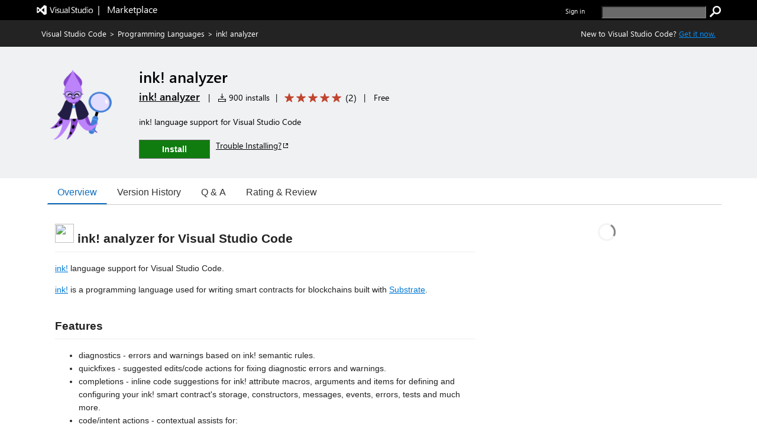

--- FILE ---
content_type: text/xml
request_url: https://ink-analyzer.gallerycdn.vsassets.io/extensions/ink-analyzer/ink-analyzer/0.1.35/1763073338755/Microsoft.VisualStudio.Services.VsixManifest
body_size: 802
content:
<?xml version="1.0" encoding="utf-8"?>
	<PackageManifest Version="2.0.0" xmlns="http://schemas.microsoft.com/developer/vsx-schema/2011" xmlns:d="http://schemas.microsoft.com/developer/vsx-schema-design/2011">
		<Metadata>
			<Identity Language="en-US" Id="ink-analyzer" Version="0.1.35" Publisher="ink-analyzer" TargetPlatform="win32-x64"/>
			<DisplayName>ink! analyzer</DisplayName>
			<Description xml:space="preserve">ink! language support for Visual Studio Code</Description>
			<Tags>ink!,smart contract,substrate,polkadot,blockchain,rust</Tags>
			<Categories>Programming Languages</Categories>
			<GalleryFlags>Public</GalleryFlags>
			
			<Properties>
				<Property Id="Microsoft.VisualStudio.Code.Engine" Value="^1.82.0" />
				<Property Id="Microsoft.VisualStudio.Code.ExtensionDependencies" Value="" />
				<Property Id="Microsoft.VisualStudio.Code.ExtensionPack" Value="" />
				<Property Id="Microsoft.VisualStudio.Code.ExtensionKind" Value="workspace" />
				<Property Id="Microsoft.VisualStudio.Code.LocalizedLanguages" Value="" />
				
				
				<Property Id="Microsoft.VisualStudio.Services.Links.Source" Value="https://github.com/ink-analyzer/ink-vscode.git" />
				<Property Id="Microsoft.VisualStudio.Services.Links.Getstarted" Value="https://github.com/ink-analyzer/ink-vscode.git" />
				<Property Id="Microsoft.VisualStudio.Services.Links.GitHub" Value="https://github.com/ink-analyzer/ink-vscode.git" />
				<Property Id="Microsoft.VisualStudio.Services.Links.Support" Value="https://github.com/ink-analyzer/ink-vscode/issues" />
				<Property Id="Microsoft.VisualStudio.Services.Links.Learn" Value="https://analyze.ink" />
				
				
				<Property Id="Microsoft.VisualStudio.Services.GitHubFlavoredMarkdown" Value="true" />
				<Property Id="Microsoft.VisualStudio.Services.Content.Pricing" Value="Free"/>

				
				
			</Properties>
			<License>extension/LICENSE.txt</License>
			<Icon>extension/icon.png</Icon>
		</Metadata>
		<Installation>
			<InstallationTarget Id="Microsoft.VisualStudio.Code"/>
		</Installation>
		<Dependencies/>
		<Assets>
			<Asset Type="Microsoft.VisualStudio.Code.Manifest" Path="extension/package.json" Addressable="true" />
			<Asset Type="Microsoft.VisualStudio.Services.Content.Details" Path="extension/README.md" Addressable="true" />
<Asset Type="Microsoft.VisualStudio.Services.Content.License" Path="extension/LICENSE.txt" Addressable="true" />
<Asset Type="Microsoft.VisualStudio.Services.Icons.Default" Path="extension/icon.png" Addressable="true" />
		</Assets>
	</PackageManifest>